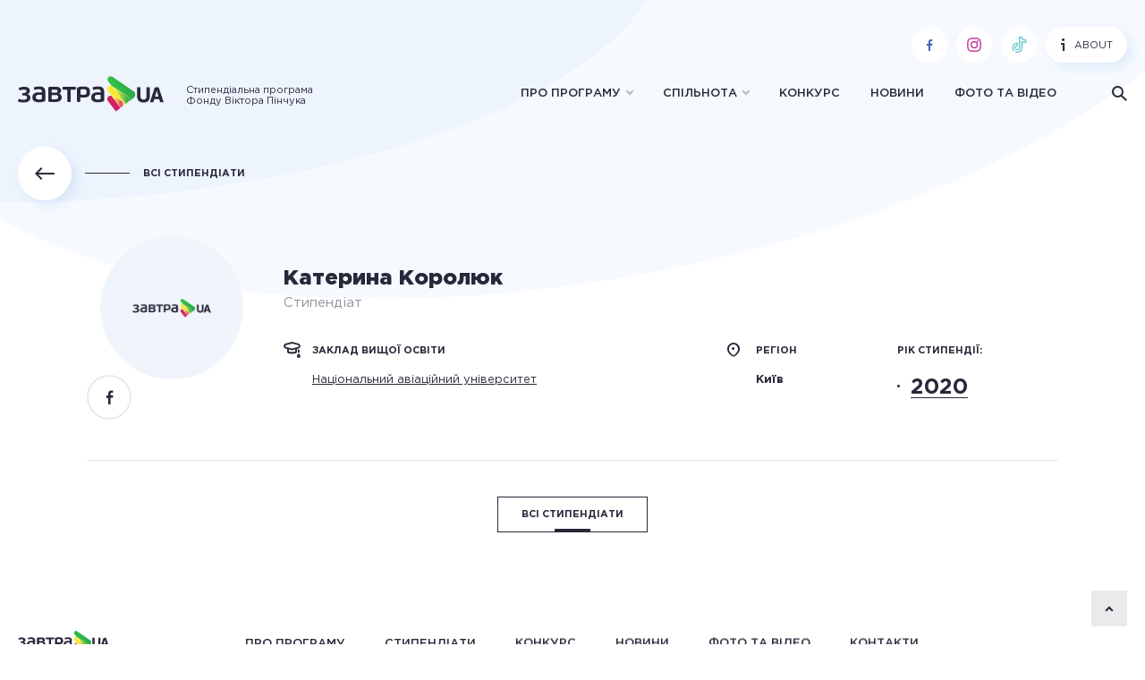

--- FILE ---
content_type: text/html; charset=UTF-8
request_url: https://zavtra.in.ua/student/kateryna-korolyuk/
body_size: 12357
content:
<!doctype html>
<html prefix="og: http://ogp.me/ns#">
<head><script>(function(w,i,g){w[g]=w[g]||[];if(typeof w[g].push=='function')w[g].push(i)})
(window,'GTM-N57NKSR','google_tags_first_party');</script><script>(function(w,d,s,l){w[l]=w[l]||[];(function(){w[l].push(arguments);})('set', 'developer_id.dYzg1YT', true);
		w[l].push({'gtm.start':new Date().getTime(),event:'gtm.js'});var f=d.getElementsByTagName(s)[0],
		j=d.createElement(s);j.async=true;j.src='/g56j/';
		f.parentNode.insertBefore(j,f);
		})(window,document,'script','dataLayer');</script>
	<meta charset="UTF-8" />

	<title>Катерина Королюк - ЗАВТРА.UA</title>

	<meta http-equiv="X-UA-Compatible" content="IE=edge,chrome=1">
	<meta name="viewport" content="width=device-width,initial-scale=1">

	<meta name='robots' content='index, follow, max-image-preview:large, max-snippet:-1, max-video-preview:-1' />

	<!-- This site is optimized with the Yoast SEO plugin v20.11 - https://yoast.com/wordpress/plugins/seo/ -->
	<link rel="canonical" href="https://localhost/student/kateryna-korolyuk/" />
	<meta property="og:locale" content="uk_UA" />
	<meta property="og:type" content="article" />
	<meta property="og:title" content="Катерина Королюк - ЗАВТРА.UA" />
	<meta property="og:url" content="https://localhost/student/kateryna-korolyuk/" />
	<meta property="og:site_name" content="ЗАВТРА.UA" />
	<meta property="og:image" content="https://zavtra.in.ua/wp-content/themes/zavtra/assets/img/default-images/default-image-plate_190_190.png" />
	<meta name="twitter:card" content="summary_large_image" />
	<script type="application/ld+json" class="yoast-schema-graph">{"@context":"https://schema.org","@graph":[{"@type":"WebPage","@id":"https://localhost/student/kateryna-korolyuk/","url":"https://localhost/student/kateryna-korolyuk/","name":"Катерина Королюк - ЗАВТРА.UA","isPartOf":{"@id":"https://zavtra.in.ua/#website"},"datePublished":"2020-10-26T13:47:13+00:00","dateModified":"2020-10-26T13:47:13+00:00","breadcrumb":{"@id":"https://localhost/student/kateryna-korolyuk/#breadcrumb"},"inLanguage":"uk","potentialAction":[{"@type":"ReadAction","target":["https://localhost/student/kateryna-korolyuk/"]}]},{"@type":"BreadcrumbList","@id":"https://localhost/student/kateryna-korolyuk/#breadcrumb","itemListElement":[{"@type":"ListItem","position":1,"name":"Home","item":"https://zavtra.in.ua/"},{"@type":"ListItem","position":2,"name":"Стипендіати","item":"https://localhost/students/"},{"@type":"ListItem","position":3,"name":"Катерина Королюк"}]},{"@type":"WebSite","@id":"https://zavtra.in.ua/#website","url":"https://zavtra.in.ua/","name":"ЗАВТРА.UA","description":"","potentialAction":[{"@type":"SearchAction","target":{"@type":"EntryPoint","urlTemplate":"https://zavtra.in.ua/?s={search_term_string}"},"query-input":"required name=search_term_string"}],"inLanguage":"uk"}]}</script>
	<!-- / Yoast SEO plugin. -->


<link rel='dns-prefetch' href='//zavtra.in.ua' />
<link rel='dns-prefetch' href='//www.googletagmanager.com' />
<style id='classic-theme-styles-inline-css' type='text/css'>
/*! This file is auto-generated */
.wp-block-button__link{color:#fff;background-color:#32373c;border-radius:9999px;box-shadow:none;text-decoration:none;padding:calc(.667em + 2px) calc(1.333em + 2px);font-size:1.125em}.wp-block-file__button{background:#32373c;color:#fff;text-decoration:none}
</style>
<style id='global-styles-inline-css' type='text/css'>
body{--wp--preset--color--black: #000000;--wp--preset--color--cyan-bluish-gray: #abb8c3;--wp--preset--color--white: #ffffff;--wp--preset--color--pale-pink: #f78da7;--wp--preset--color--vivid-red: #cf2e2e;--wp--preset--color--luminous-vivid-orange: #ff6900;--wp--preset--color--luminous-vivid-amber: #fcb900;--wp--preset--color--light-green-cyan: #7bdcb5;--wp--preset--color--vivid-green-cyan: #00d084;--wp--preset--color--pale-cyan-blue: #8ed1fc;--wp--preset--color--vivid-cyan-blue: #0693e3;--wp--preset--color--vivid-purple: #9b51e0;--wp--preset--gradient--vivid-cyan-blue-to-vivid-purple: linear-gradient(135deg,rgba(6,147,227,1) 0%,rgb(155,81,224) 100%);--wp--preset--gradient--light-green-cyan-to-vivid-green-cyan: linear-gradient(135deg,rgb(122,220,180) 0%,rgb(0,208,130) 100%);--wp--preset--gradient--luminous-vivid-amber-to-luminous-vivid-orange: linear-gradient(135deg,rgba(252,185,0,1) 0%,rgba(255,105,0,1) 100%);--wp--preset--gradient--luminous-vivid-orange-to-vivid-red: linear-gradient(135deg,rgba(255,105,0,1) 0%,rgb(207,46,46) 100%);--wp--preset--gradient--very-light-gray-to-cyan-bluish-gray: linear-gradient(135deg,rgb(238,238,238) 0%,rgb(169,184,195) 100%);--wp--preset--gradient--cool-to-warm-spectrum: linear-gradient(135deg,rgb(74,234,220) 0%,rgb(151,120,209) 20%,rgb(207,42,186) 40%,rgb(238,44,130) 60%,rgb(251,105,98) 80%,rgb(254,248,76) 100%);--wp--preset--gradient--blush-light-purple: linear-gradient(135deg,rgb(255,206,236) 0%,rgb(152,150,240) 100%);--wp--preset--gradient--blush-bordeaux: linear-gradient(135deg,rgb(254,205,165) 0%,rgb(254,45,45) 50%,rgb(107,0,62) 100%);--wp--preset--gradient--luminous-dusk: linear-gradient(135deg,rgb(255,203,112) 0%,rgb(199,81,192) 50%,rgb(65,88,208) 100%);--wp--preset--gradient--pale-ocean: linear-gradient(135deg,rgb(255,245,203) 0%,rgb(182,227,212) 50%,rgb(51,167,181) 100%);--wp--preset--gradient--electric-grass: linear-gradient(135deg,rgb(202,248,128) 0%,rgb(113,206,126) 100%);--wp--preset--gradient--midnight: linear-gradient(135deg,rgb(2,3,129) 0%,rgb(40,116,252) 100%);--wp--preset--font-size--small: 13px;--wp--preset--font-size--medium: 20px;--wp--preset--font-size--large: 36px;--wp--preset--font-size--x-large: 42px;--wp--preset--spacing--20: 0.44rem;--wp--preset--spacing--30: 0.67rem;--wp--preset--spacing--40: 1rem;--wp--preset--spacing--50: 1.5rem;--wp--preset--spacing--60: 2.25rem;--wp--preset--spacing--70: 3.38rem;--wp--preset--spacing--80: 5.06rem;--wp--preset--shadow--natural: 6px 6px 9px rgba(0, 0, 0, 0.2);--wp--preset--shadow--deep: 12px 12px 50px rgba(0, 0, 0, 0.4);--wp--preset--shadow--sharp: 6px 6px 0px rgba(0, 0, 0, 0.2);--wp--preset--shadow--outlined: 6px 6px 0px -3px rgba(255, 255, 255, 1), 6px 6px rgba(0, 0, 0, 1);--wp--preset--shadow--crisp: 6px 6px 0px rgba(0, 0, 0, 1);}:where(.is-layout-flex){gap: 0.5em;}:where(.is-layout-grid){gap: 0.5em;}body .is-layout-flow > .alignleft{float: left;margin-inline-start: 0;margin-inline-end: 2em;}body .is-layout-flow > .alignright{float: right;margin-inline-start: 2em;margin-inline-end: 0;}body .is-layout-flow > .aligncenter{margin-left: auto !important;margin-right: auto !important;}body .is-layout-constrained > .alignleft{float: left;margin-inline-start: 0;margin-inline-end: 2em;}body .is-layout-constrained > .alignright{float: right;margin-inline-start: 2em;margin-inline-end: 0;}body .is-layout-constrained > .aligncenter{margin-left: auto !important;margin-right: auto !important;}body .is-layout-constrained > :where(:not(.alignleft):not(.alignright):not(.alignfull)){max-width: var(--wp--style--global--content-size);margin-left: auto !important;margin-right: auto !important;}body .is-layout-constrained > .alignwide{max-width: var(--wp--style--global--wide-size);}body .is-layout-flex{display: flex;}body .is-layout-flex{flex-wrap: wrap;align-items: center;}body .is-layout-flex > *{margin: 0;}body .is-layout-grid{display: grid;}body .is-layout-grid > *{margin: 0;}:where(.wp-block-columns.is-layout-flex){gap: 2em;}:where(.wp-block-columns.is-layout-grid){gap: 2em;}:where(.wp-block-post-template.is-layout-flex){gap: 1.25em;}:where(.wp-block-post-template.is-layout-grid){gap: 1.25em;}.has-black-color{color: var(--wp--preset--color--black) !important;}.has-cyan-bluish-gray-color{color: var(--wp--preset--color--cyan-bluish-gray) !important;}.has-white-color{color: var(--wp--preset--color--white) !important;}.has-pale-pink-color{color: var(--wp--preset--color--pale-pink) !important;}.has-vivid-red-color{color: var(--wp--preset--color--vivid-red) !important;}.has-luminous-vivid-orange-color{color: var(--wp--preset--color--luminous-vivid-orange) !important;}.has-luminous-vivid-amber-color{color: var(--wp--preset--color--luminous-vivid-amber) !important;}.has-light-green-cyan-color{color: var(--wp--preset--color--light-green-cyan) !important;}.has-vivid-green-cyan-color{color: var(--wp--preset--color--vivid-green-cyan) !important;}.has-pale-cyan-blue-color{color: var(--wp--preset--color--pale-cyan-blue) !important;}.has-vivid-cyan-blue-color{color: var(--wp--preset--color--vivid-cyan-blue) !important;}.has-vivid-purple-color{color: var(--wp--preset--color--vivid-purple) !important;}.has-black-background-color{background-color: var(--wp--preset--color--black) !important;}.has-cyan-bluish-gray-background-color{background-color: var(--wp--preset--color--cyan-bluish-gray) !important;}.has-white-background-color{background-color: var(--wp--preset--color--white) !important;}.has-pale-pink-background-color{background-color: var(--wp--preset--color--pale-pink) !important;}.has-vivid-red-background-color{background-color: var(--wp--preset--color--vivid-red) !important;}.has-luminous-vivid-orange-background-color{background-color: var(--wp--preset--color--luminous-vivid-orange) !important;}.has-luminous-vivid-amber-background-color{background-color: var(--wp--preset--color--luminous-vivid-amber) !important;}.has-light-green-cyan-background-color{background-color: var(--wp--preset--color--light-green-cyan) !important;}.has-vivid-green-cyan-background-color{background-color: var(--wp--preset--color--vivid-green-cyan) !important;}.has-pale-cyan-blue-background-color{background-color: var(--wp--preset--color--pale-cyan-blue) !important;}.has-vivid-cyan-blue-background-color{background-color: var(--wp--preset--color--vivid-cyan-blue) !important;}.has-vivid-purple-background-color{background-color: var(--wp--preset--color--vivid-purple) !important;}.has-black-border-color{border-color: var(--wp--preset--color--black) !important;}.has-cyan-bluish-gray-border-color{border-color: var(--wp--preset--color--cyan-bluish-gray) !important;}.has-white-border-color{border-color: var(--wp--preset--color--white) !important;}.has-pale-pink-border-color{border-color: var(--wp--preset--color--pale-pink) !important;}.has-vivid-red-border-color{border-color: var(--wp--preset--color--vivid-red) !important;}.has-luminous-vivid-orange-border-color{border-color: var(--wp--preset--color--luminous-vivid-orange) !important;}.has-luminous-vivid-amber-border-color{border-color: var(--wp--preset--color--luminous-vivid-amber) !important;}.has-light-green-cyan-border-color{border-color: var(--wp--preset--color--light-green-cyan) !important;}.has-vivid-green-cyan-border-color{border-color: var(--wp--preset--color--vivid-green-cyan) !important;}.has-pale-cyan-blue-border-color{border-color: var(--wp--preset--color--pale-cyan-blue) !important;}.has-vivid-cyan-blue-border-color{border-color: var(--wp--preset--color--vivid-cyan-blue) !important;}.has-vivid-purple-border-color{border-color: var(--wp--preset--color--vivid-purple) !important;}.has-vivid-cyan-blue-to-vivid-purple-gradient-background{background: var(--wp--preset--gradient--vivid-cyan-blue-to-vivid-purple) !important;}.has-light-green-cyan-to-vivid-green-cyan-gradient-background{background: var(--wp--preset--gradient--light-green-cyan-to-vivid-green-cyan) !important;}.has-luminous-vivid-amber-to-luminous-vivid-orange-gradient-background{background: var(--wp--preset--gradient--luminous-vivid-amber-to-luminous-vivid-orange) !important;}.has-luminous-vivid-orange-to-vivid-red-gradient-background{background: var(--wp--preset--gradient--luminous-vivid-orange-to-vivid-red) !important;}.has-very-light-gray-to-cyan-bluish-gray-gradient-background{background: var(--wp--preset--gradient--very-light-gray-to-cyan-bluish-gray) !important;}.has-cool-to-warm-spectrum-gradient-background{background: var(--wp--preset--gradient--cool-to-warm-spectrum) !important;}.has-blush-light-purple-gradient-background{background: var(--wp--preset--gradient--blush-light-purple) !important;}.has-blush-bordeaux-gradient-background{background: var(--wp--preset--gradient--blush-bordeaux) !important;}.has-luminous-dusk-gradient-background{background: var(--wp--preset--gradient--luminous-dusk) !important;}.has-pale-ocean-gradient-background{background: var(--wp--preset--gradient--pale-ocean) !important;}.has-electric-grass-gradient-background{background: var(--wp--preset--gradient--electric-grass) !important;}.has-midnight-gradient-background{background: var(--wp--preset--gradient--midnight) !important;}.has-small-font-size{font-size: var(--wp--preset--font-size--small) !important;}.has-medium-font-size{font-size: var(--wp--preset--font-size--medium) !important;}.has-large-font-size{font-size: var(--wp--preset--font-size--large) !important;}.has-x-large-font-size{font-size: var(--wp--preset--font-size--x-large) !important;}
.wp-block-navigation a:where(:not(.wp-element-button)){color: inherit;}
:where(.wp-block-post-template.is-layout-flex){gap: 1.25em;}:where(.wp-block-post-template.is-layout-grid){gap: 1.25em;}
:where(.wp-block-columns.is-layout-flex){gap: 2em;}:where(.wp-block-columns.is-layout-grid){gap: 2em;}
.wp-block-pullquote{font-size: 1.5em;line-height: 1.6;}
</style>
<link rel='stylesheet' id='style-css-css' href='https://zavtra.in.ua/wp-content/themes/zavtra/assets/css/style.css?ver=6.3.7' type='text/css' media='all' />
<link rel='stylesheet' id='tablepress-default-css' href='https://zavtra.in.ua/wp-content/tablepress-combined.min.css?ver=11' type='text/css' media='all' />
<script type='text/javascript' src='https://zavtra.in.ua/wp-includes/js/jquery/jquery.min.js?ver=3.7.0' id='jquery-core-js'></script>
<script type='text/javascript' src='https://zavtra.in.ua/wp-includes/js/jquery/jquery-migrate.min.js?ver=3.4.1' id='jquery-migrate-js'></script>

<!-- Фрагмент Google Analytics, доданий Site Kit -->
<script type='text/javascript' src='https://www.googletagmanager.com/gtag/js?id=UA-44473927-1' id='google_gtagjs-js' async></script>
<script id="google_gtagjs-js-after">
window.dataLayer = window.dataLayer || [];function gtag(){dataLayer.push(arguments);}
gtag('set', 'linker', {"domains":["zavtra.in.ua"]} );
gtag("js", new Date());
gtag("set", "developer_id.dZTNiMT", true);
gtag("config", "UA-44473927-1", {"anonymize_ip":true});
gtag("config", "GT-MJKSBP4");
</script>

<!-- Кінець фрагменту Google Analytics, доданого Site Kit -->
<link rel="https://api.w.org/" href="https://zavtra.in.ua/wp-json/" /><link rel='shortlink' href='https://zavtra.in.ua/?p=30289' />
<meta name="generator" content="Site Kit by Google 1.115.0" /><!-- Stream WordPress user activity plugin v4.1.1 -->

<!-- Фрагмент Google AdSense, доданий Site Kit -->
<meta name="google-adsense-platform-account" content="ca-host-pub-2644536267352236">
<meta name="google-adsense-platform-domain" content="sitekit.withgoogle.com">
<!-- Кінець фрагменту Google AdSense, доданого Site Kit -->
<style>
.icon-instagram{
	
    background: url('https://zavtra.in.ua/wp-content/uploads/2020/07/iconfinder_instagram_281827.png');
}
	}
	</style>		<style id="wp-custom-css">
			.post-thumbnail {
margin-top: -120px;
}


.vidstup2 {margin-left: 40px;}
.vidstup3 {margin-left: 80px;}
.vidstup4 {margin-left: 120px;}
.vidstup5 {margin-left: 160px;}
.vidstup6 {margin-left: 200px;}
.vidstup7 {margin-left: 240px;}


.page-id-30784 section.section-input.bg-blue,
.page-id-30784 .widget-float,
.page-id-30784 .breadcrumbs 
{
	display: none;
}


@media screen and (min-width: 992px) {
.page-id-30784 .section-results.wrap.layout-sidebar-l {
	margin-top: 300px;
}
}





	

		</style>
		

	<!-- Google Tag Manager -->
<script>(function(w,d,s,l,i){w[l]=w[l]||[];w[l].push({'gtm.start':
		new Date().getTime(),event:'gtm.js'});var f=d.getElementsByTagName(s)[0],
		j=d.createElement(s),dl=l!='dataLayer'?'&l='+l:'';j.async=true;j.src=
		'https://www.googletagmanager.com/gtm.js?id='+i+dl;f.parentNode.insertBefore(j,f);
	})(window,document,'script','dataLayer','GTM-N57NKSR');</script>
<!-- End Google Tag Manager -->
</head><body class="fixed-header scholar-template-default single single-scholar postid-30289">


											
<script>
	window.fbAsyncInit = function () {
		FB.init({
			appId           : '355575015179695',
			autoLogAppEvents: true,
			xfbml           : true,
			version         : 'v3.2'
		});
	};

	(function(d, s, id){
		var js, fjs = d.getElementsByTagName(s)[0];
		if (d.getElementById(id)) {return;}
		js = d.createElement(s); js.id = id;
		js.src = "https://connect.facebook.net/uk_UA/sdk/xfbml.customerchat.js";
		fjs.parentNode.insertBefore(js, fjs);
	}(document, 'script', 'facebook-jssdk'));

</script>

<!-- Google Tag Manager (noscript) -->
<noscript>
	<iframe src="https://www.googletagmanager.com/ns.html?id=GTM-N57NKSR"
	        height="0" width="0" style="display:none;visibility:hidden"></iframe>
</noscript>
<!-- End Google Tag Manager (noscript) -->

	<div id="mobileMenu" class="mobile-menu">
        <ul class="">
                    <li class="menu-item menu-item-type-post_type menu-item-object-page menu-item-has-children menu-item-190">
                <a href="https://zavtra.in.ua/about/">Про програму</a>
                                    <ul class="sub-menu">
                                                    <li class="menu-item menu-item-type-post_type menu-item-object-page menu-item-30432">
                                <a href="https://zavtra.in.ua/about/support/" >Можливості</a>
                            </li>
                                                    <li class="menu-item menu-item-type-custom menu-item-object-custom menu-item-30433">
                                <a href="https://zavtra.in.ua/about/main/" >Основні положення</a>
                            </li>
                                                    <li class="menu-item menu-item-type-post_type menu-item-object-page menu-item-30434">
                                <a href="https://zavtra.in.ua/about/shhorichnyj-molodizhnyj-forum/" >Молодіжний форум</a>
                            </li>
                                                    <li class="menu-item menu-item-type-post_type menu-item-object-page menu-item-30539">
                                <a href="https://zavtra.in.ua/about/your-camp/" >Літній табір You Camp</a>
                            </li>
                                                    <li class="menu-item menu-item-type-post_type menu-item-object-page menu-item-30435">
                                <a href="https://zavtra.in.ua/about/fund/" >Фонд Віктора Пінчука</a>
                            </li>
                                                    <li class="menu-item menu-item-type-post_type menu-item-object-page menu-item-30436">
                                <a href="https://zavtra.in.ua/about/team/" >Наша команда</a>
                            </li>
                                                    <li class="menu-item menu-item-type-post_type menu-item-object-page menu-item-30437">
                                <a href="https://zavtra.in.ua/about/contacts/" >Контакти</a>
                            </li>
                                            </ul>
                            </li>
                    <li class="menu-item menu-item-type-custom menu-item-object-custom menu-item-has-children menu-item-10">
                <a href="">Спільнота</a>
                                    <ul class="sub-menu">
                                                    <li class="menu-item menu-item-type-custom menu-item-object-custom menu-item-8">
                                <a href="/students" >Стипендіати</a>
                            </li>
                                                    <li class="menu-item menu-item-type-custom menu-item-object-custom menu-item-9">
                                <a href="/projects" >Проєкти стипендіатів</a>
                            </li>
                                                    <li class="menu-item menu-item-type-post_type_archive menu-item-object-story menu-item-32549">
                                <a href="https://zavtra.in.ua/stories/" >Історії успіху</a>
                            </li>
                                            </ul>
                            </li>
                    <li class="menu-item menu-item-type-post_type menu-item-object-page menu-item-197">
                <a href="https://zavtra.in.ua/competition/">Конкурс</a>
                            </li>
                    <li class="menu-item menu-item-type-custom menu-item-object-custom menu-item-12">
                <a href="/news">Новини</a>
                            </li>
                    <li class="menu-item menu-item-type-custom menu-item-object-custom menu-item-13">
                <a href="/media">Фото та відео</a>
                            </li>
            </ul>

    <div class="circle-btns-row">
                <a href="https://www.facebook.com/Zavtra.UA/" class="circle-btn icon-fb" target="_blank"></a>
                    <a href="https://www.instagram.com/zavtra.ua.official/" class="circle-btn icon-insta" target="_blank">
                <svg width="20" height="20" viewBox="0 0 128 128" xmlns="http://www.w3.org/2000/svg">
                    <path fill="#bc1888" d="M83,23a22,22,0,0,1,22,22V83a22,22,0,0,1-22,22H45A22,22,0,0,1,23,83V45A22,22,0,0,1,45,23H83m0-8H45A30.09,30.09,0,0,0,15,45V83a30.09,30.09,0,0,0,30,30H83a30.09,30.09,0,0,0,30-30V45A30.09,30.09,0,0,0,83,15Z" />
                    <path fill="#bc1888" d="M90.14,32a5.73,5.73,0,1,0,5.73,5.73A5.73,5.73,0,0,0,90.14,32Z" />
                    <path fill="#bc1888" d="M64.27,46.47A17.68,17.68,0,1,1,46.6,64.14,17.7,17.7,0,0,1,64.27,46.47m0-8A25.68,25.68,0,1,0,90,64.14,25.68,25.68,0,0,0,64.27,38.47Z" />
                </svg>
            </a>
        
        
                    <a href="https://www.tiktok.com/@zavtra.ua" class="circle-btn icon-tt" target="_blank">
                <svg width="22" height="22" viewBox="0 0 32 32" xmlns="http://www.w3.org/2000/svg">
                    <path fill="#69C9D0" d="M27.8,7.12A1,1,0,0,0,26.86,7,3.49,3.49,0,0,1,22,3.72,1,1,0,0,0,21.72,3,1,1,0,0,0,21,2.69H17a1,1,0,0,0-1,1V20.81a2.5,2.5,0,1,1-2.5-2.5,1,1,0,0,0,1-1v-4a1,1,0,0,0-1-1A8.51,8.51,0,0,0,5,20.81a8.41,8.41,0,0,0,1.6,5,1,1,0,0,0,.81.42A1,1,0,0,0,8,26a1,1,0,0,0,.23-1.4A6.44,6.44,0,0,1,7,20.81a6.52,6.52,0,0,1,5.5-6.43v2A4.5,4.5,0,1,0,18,20.81V4.69h2.07A5.51,5.51,0,0,0,25.5,9.31a6.3,6.3,0,0,0,.75-.05V11.2a7.12,7.12,0,0,1-4.74-.83,1,1,0,0,0-1,0,1,1,0,0,0-.5.87v9.57a6.51,6.51,0,0,1-9,6,1,1,0,0,0-.77,1.84,8.36,8.36,0,0,0,3.28.66A8.52,8.52,0,0,0,22,21.47a.76.76,0,0,0,0-.16V12.79a9.13,9.13,0,0,0,5.52.16,1,1,0,0,0,.72-1V8A1,1,0,0,0,27.8,7.12Z" />
                </svg>
            </a>
        
        
    </div>
</div>

<header class="mainheader">

    <div class="mainheader-top">
        <div class="wrap">

            <div class="btn-involved">
                                            </div>

            <div class="mainheader-top--right">

                <div class="circle-btns-row">
                                        <a href="https://www.facebook.com/Zavtra.UA/" class="circle-btn icon-fb" target="_blank"></a>
                                            <a href="https://www.instagram.com/zavtra.ua.official/" class="circle-btn icon-insta" target="_blank">
                            <svg width="20" height="20" viewBox="0 0 128 128" xmlns="http://www.w3.org/2000/svg">
                                <path fill="#bc1888" d="M83,23a22,22,0,0,1,22,22V83a22,22,0,0,1-22,22H45A22,22,0,0,1,23,83V45A22,22,0,0,1,45,23H83m0-8H45A30.09,30.09,0,0,0,15,45V83a30.09,30.09,0,0,0,30,30H83a30.09,30.09,0,0,0,30-30V45A30.09,30.09,0,0,0,83,15Z" />
                                <path fill="#bc1888" d="M90.14,32a5.73,5.73,0,1,0,5.73,5.73A5.73,5.73,0,0,0,90.14,32Z" />
                                <path fill="#bc1888" d="M64.27,46.47A17.68,17.68,0,1,1,46.6,64.14,17.7,17.7,0,0,1,64.27,46.47m0-8A25.68,25.68,0,1,0,90,64.14,25.68,25.68,0,0,0,64.27,38.47Z" />
                            </svg>
                        </a>
                    
                    
                                            <a href="https://www.tiktok.com/@zavtra.ua" class="circle-btn icon-tt" target="_blank">
                            <svg width="22" height="22" viewBox="0 0 32 32" xmlns="http://www.w3.org/2000/svg">
                                <path fill="#69C9D0" d="M27.8,7.12A1,1,0,0,0,26.86,7,3.49,3.49,0,0,1,22,3.72,1,1,0,0,0,21.72,3,1,1,0,0,0,21,2.69H17a1,1,0,0,0-1,1V20.81a2.5,2.5,0,1,1-2.5-2.5,1,1,0,0,0,1-1v-4a1,1,0,0,0-1-1A8.51,8.51,0,0,0,5,20.81a8.41,8.41,0,0,0,1.6,5,1,1,0,0,0,.81.42A1,1,0,0,0,8,26a1,1,0,0,0,.23-1.4A6.44,6.44,0,0,1,7,20.81a6.52,6.52,0,0,1,5.5-6.43v2A4.5,4.5,0,1,0,18,20.81V4.69h2.07A5.51,5.51,0,0,0,25.5,9.31a6.3,6.3,0,0,0,.75-.05V11.2a7.12,7.12,0,0,1-4.74-.83,1,1,0,0,0-1,0,1,1,0,0,0-.5.87v9.57a6.51,6.51,0,0,1-9,6,1,1,0,0,0-.77,1.84,8.36,8.36,0,0,0,3.28.66A8.52,8.52,0,0,0,22,21.47a.76.76,0,0,0,0-.16V12.79a9.13,9.13,0,0,0,5.52.16,1,1,0,0,0,.72-1V8A1,1,0,0,0,27.8,7.12Z" />
                            </svg>
                        </a>
                    
                    
                </div>

                <a href="https://zavtra.in.ua/about-the-program/" class="btn-info"><span class="icon-info"></span>About</a>

            </div>

        </div>
    </div>

    <div class="mainheader-bottom">
        <div class="wrap">

            <div class="mainheader-bottom--left">

                <a href="/" class="logo">
                    <img src="https://zavtra.in.ua/wp-content/themes/zavtra/assets/img/svg/logo.svg" alt="">
                </a>

                <span class="logo-txt">
					Стипендіальна програма<br/>Фонду Віктора Пінчука
                </span>

            </div>

            <div class="mainheader-bottom--right">

                	<ul class="mainmenu">
					<li class="menu-item menu-item-type-post_type menu-item-object-page menu-item-has-children menu-item-190  menu-item-has-children">
				<a href="https://zavtra.in.ua/about/" >Про програму</a>
									<ul class="sub-menu">
													<li class="menu-item menu-item-type-post_type menu-item-object-page menu-item-30432">
								<a href="https://zavtra.in.ua/about/support/" >Можливості</a>
							</li>
													<li class="menu-item menu-item-type-custom menu-item-object-custom menu-item-30433">
								<a href="https://zavtra.in.ua/about/main/" >Основні положення</a>
							</li>
													<li class="menu-item menu-item-type-post_type menu-item-object-page menu-item-30434">
								<a href="https://zavtra.in.ua/about/shhorichnyj-molodizhnyj-forum/" >Молодіжний форум</a>
							</li>
													<li class="menu-item menu-item-type-post_type menu-item-object-page menu-item-30539">
								<a href="https://zavtra.in.ua/about/your-camp/" >Літній табір You Camp</a>
							</li>
													<li class="menu-item menu-item-type-post_type menu-item-object-page menu-item-30435">
								<a href="https://zavtra.in.ua/about/fund/" >Фонд Віктора Пінчука</a>
							</li>
													<li class="menu-item menu-item-type-post_type menu-item-object-page menu-item-30436">
								<a href="https://zavtra.in.ua/about/team/" >Наша команда</a>
							</li>
													<li class="menu-item menu-item-type-post_type menu-item-object-page menu-item-30437">
								<a href="https://zavtra.in.ua/about/contacts/" >Контакти</a>
							</li>
											</ul>
							</li>
					<li class="menu-item menu-item-type-custom menu-item-object-custom menu-item-has-children menu-item-10  menu-item-has-children">
				<a href="" class="disabled-link">Спільнота</a>
									<ul class="sub-menu">
													<li class="menu-item menu-item-type-custom menu-item-object-custom menu-item-8">
								<a href="/students" >Стипендіати</a>
							</li>
													<li class="menu-item menu-item-type-custom menu-item-object-custom menu-item-9">
								<a href="/projects" >Проєкти стипендіатів</a>
							</li>
													<li class="menu-item menu-item-type-post_type_archive menu-item-object-story menu-item-32549">
								<a href="https://zavtra.in.ua/stories/" >Історії успіху</a>
							</li>
											</ul>
							</li>
					<li class="menu-item menu-item-type-post_type menu-item-object-page menu-item-197 ">
				<a href="https://zavtra.in.ua/competition/" >Конкурс</a>
							</li>
					<li class="menu-item menu-item-type-custom menu-item-object-custom menu-item-12 ">
				<a href="/news" >Новини</a>
							</li>
					<li class="menu-item menu-item-type-custom menu-item-object-custom menu-item-13 ">
				<a href="/media" >Фото та відео</a>
							</li>
			</ul>

                <span class="search-btn icon-search"></span>

                <div class="hamburger hamburger--elastic" id="openMobileMenu">
                    <div class="hamburger-box">
                        <div class="hamburger-inner"></div>
                    </div>
                </div>

            </div>

        </div>
    </div>

</header>
<main data-id="top" class="main-container">
	
    <section class="single-student">
        <div class="wrap">
            <div class="linkback-row">
                <a class="linkback" href="/students/">
                    <span class="linkback-circle icon-arrow_left"></span>
                    <span class="linkback-txt">Всі стипендіати</span>
                </a>
            </div>
            <div class=" single-student--head">
                <div class="col-img">
                    <div class="img-cont bgi" style="background-image: url(https://zavtra.in.ua/wp-content/themes/zavtra/assets/img/default-images/default-image-plate_190_190.png)"></div>
                    <div class="soc-list">
                        <a href="" class="soc-list--item icon-fb"></a>
                    </div>
                </div>
                <div class="col-desc">
                    <div class="name">Катерина Королюк</div>
                    <div class="pos">Стипендіат</div>
                    <div class="col-desc--row">
                                                    <div class="col-desc--info">
                                                                <div class="vnz">
                                    <div class="title with-icon"><span class="icon-bonet"></span>заклад вищої освіти</div>
                                    <p><a href="/students/institution/80/">Національний авіаційний університет</a></p>
                                </div>
                            </div>
                        
                                                    <div class="col-desc--region">
                                                                <div class="title with-icon"><span class="icon-location"></span>регіон</div>
                                <p><strong>Київ</strong></p>
                            </div>
                        
                                                    <div class="col-desc--year">
                                <div class="title ">рік стипендії:</div>
                                <ul class="year-list">
                                                                            <li><a href="">2020 <span class="icon-chev_right"></span></a></li>
                                                                    </ul>
                            </div>
                                            </div>

                    
                </div>
            </div>
            <div class="wrap-text-small single-student-text">
                
                
                
                <div class=" single-student-text-bottom">
                    <a href="/students/" class="btn-square black transparent"><span>Всі стипендіати</span></a>
                </div>
            </div>
        </div>

    </section>

	
	
	
		
														
										
														
		
	
</main>

	    <footer class="mainfooter">
        <div class="wrap">

            <div class="mainfooter-top stop_topbtn">

                <a href="/" class="logo">
                    <img src="https://zavtra.in.ua/wp-content/themes/zavtra/assets/img/svg/logo.svg" alt="">
                </a>

                	<ul class="foot-menu">
					<li class="menu-item menu-item-type-post_type menu-item-object-page menu-item-191">
				<a href="https://zavtra.in.ua/about/">Про програму</a>
			</li>
					<li class="menu-item menu-item-type-custom menu-item-object-custom menu-item-15">
				<a href="/students/">Стипендіати</a>
			</li>
					<li class="menu-item menu-item-type-post_type menu-item-object-page menu-item-196">
				<a href="https://zavtra.in.ua/competition/">Конкурс</a>
			</li>
					<li class="menu-item menu-item-type-custom menu-item-object-custom menu-item-17">
				<a href="/news/">Новини</a>
			</li>
					<li class="menu-item menu-item-type-custom menu-item-object-custom menu-item-18">
				<a href="/media/">Фото та відео</a>
			</li>
					<li class="menu-item menu-item-type-post_type menu-item-object-page menu-item-198">
				<a href="https://zavtra.in.ua/about/contacts/">Контакти</a>
			</li>
			</ul>

            </div>

            <div class="mainfooter-mid">

                <div class="mainfooter-mid--col">

                                                                                                                                                                                                                                                                    <div class="fb-like" data-href="https://www.facebook.com/Zavtra.UA/" data-layout="button_count"
                         data-action="like" data-size="small" data-show-faces="false" data-share="false"></div>


                    <p class="text-light text-small">
                        Всіх прав дотримано. Гіперпосилання на першоджерело при використанні матеріалів є обов’язковим.
                    </p>

                </div>

                <div class="mainfooter-mid--col tac">
                    <span class="circle-btn icon-location yellow pe-none"></span>
                    <p>
                        Україна. Київ. вул. Шовковична, 42-44
                        <br />
                        <a href="tel:380444904839">+380 (44) 490 48 39</a>
                        <a class="mail" href="/cdn-cgi/l/email-protection#98f1f6fef7d8e2f9eeeceaf9b6f1f6b6edf9"><span class="__cf_email__" data-cfemail="f39a9d959cb3899285878192dd9a9ddd8692">[email&#160;protected]</span></a>
                    </p>
                </div>

                <div class="mainfooter-mid--col">

                    <p>
                        Підпишіться на корисні новини <br />від <strong>«Завтра.UA»</strong>
                    </p>

                                                                                
                                                            
                    <form class="form_validation_js form-subscribe"
                          action="https://zavtra.in.ua/wp-admin/admin-ajax.php"
                          method="get" id="mc-embedded-subscribe-form" name="mc-embedded-subscribe-form"
                          target="_blank" novalidate>
                        <input type="hidden" name="action" value="sendpulse_data" readonly>
                        <input type="hidden" name="nonce" value="0fc1318574" readonly>

                        <div id="mc_embed_signup_scroll" class="form-subscribe--inp">

                            <div class="mc-field-group">
                                <span class="icon-mail"></span>
                                <input type="email" value="" name="EMAIL" class="required email input-email-js"
                                       id="mce-EMAIL" placeholder="Email">
                            </div>

                            <div id="mce-responses" class="clear">
                                <div class="response" id="mce-error-response" style="display:none"></div>
                                <div class="response" id="mce-success-response" style="display:none"></div>
                            </div>
                            <!-- real people should not fill this in and expect good things - do not remove this or risk form bot signups-->

                            <div style="position: absolute; left: -5000px;" aria-hidden="true">
                                <input type="text" name="b_1b2e205363309d20f9dd461b4_0aa4967538" tabindex="-1" value="">
                            </div>

                            <div class="clear">
                                <input type="submit" value="Subscribe" name="subscribe" id="mc-embedded-subscribe"
                                       class="circle-btn icon-chev_right yellow">
                            </div>

                            <div class="js_email_response email-response"></div>

                        </div>
                        <div class="form-subscribe__response"></div>
                    </form>

                </div>

            </div>

            <div class="mainfooter-bottom">

                <div class="mainfooter-bottom--col">
                    <a href="https://deco.agency/" class="logo-deco" target="_blank">
                        <img src="https://zavtra.in.ua/wp-content/themes/zavtra/assets/img/svg/logo-deco.svg" alt="deco.agency">
                    </a>
                </div>

                <div class="mainfooter-bottom--col tac">
                    <p>
                        &copy; 2026 Стипендіальна програма <strong>«Завтра.UA»</strong></p>
                </div>

                <div class="mainfooter-bottom--col">
                    <a href="https://pinchukfund.org/ua/" class="logo-pinchuk" target="_blank">
                        <img src="https://zavtra.in.ua/wp-content/themes/zavtra/assets/img/logo-pinchuk.png" alt="">
                    </a>
                </div>

            </div>

        </div>
    </footer>

<a href="" data-href="top" class="btn-totop scroll_to icon-chev_top"></a>

<div class="preloader">
    <div class="preloader__content">
        <span class="preloader__content__top-dot"></span>
        <span class="preloader__content__center-dot"></span>
        <span class="preloader__content__bottom-dot"></span>
        <div class="paths"><img src="https://zavtra.in.ua/wp-content/themes/zavtra/assets/img/svg/paths.svg" alt=""></div>
    </div>
</div>

<div id="modal-container"></div>

<div class="search-block search_js">

	<div class="wrap">

		<div class="search-block__header">
			<a href="/" class="logo">
				<img src="https://zavtra.in.ua/wp-content/themes/zavtra/assets/img/svg/logo-w.svg" alt="zavtra.in.ua">
			</a>
		</div>

		<div class="search-block__search">
			<div class="form-studentsearch-inp">
				<span class="icon-search"></span>
				<input type="text" id="modal_search_input" placeholder="Введіть текст">
			</div>
		</div>

		<div class="search-block__quantity js_search-block-quantity" style="display:none">
					</div>

		<div class="search-block__tags js_search-block-filters">
					</div>

		<div id="searchresults">
					</div>

	</div>

	<a class="close_search_js close icon-close2">
		<span class="close-txt">закрити</span>
	</a>

</div>
    <div class="modal-wrap popup-sign js__popup-sign">
    <div class="modal-inner">

        <a href="" class="close-modal close_modal icon-close"></a>

        <div class="popup-sign--logo">
            <img src="https://zavtra.in.ua/wp-content/themes/zavtra/assets/img/svg/logo.svg" alt="">
        </div>
        
        <div class="sign-toggle">
            <span class="sign-toggle--item sign_toggle_button current">Вхід</span>
            <span class="sign-toggle--item sign_toggle_button">Реєстрація</span>
        </div>

        <div class="sign-toggle--content">

            <div class="sign-toggle--inner">

                
                <div class="popup-sign--title">ЗА ДОПОМОГОЮ СОЦ.МЕРЕЖ</div>

                <div class="socials-list">
                                            <a href="https://zavtra.in.ua/desocial-login/facebook-oauth" class="soc-item icon-fb"></a>
                                                                <a href="https://zavtra.in.ua/desocial-login/google-oauth" class="soc-item icon-gp">
                            <svg height="20" viewBox="0 0 56.693 56.693" width="20" xmlns="http://www.w3.org/2000/svg">
                                <path fill="#28283A" d="M52.218,25.852h-7.512v-7.51c0-0.573-0.465-1.039-1.037-1.039H41.53c-0.576,0-1.041,0.466-1.041,1.039v7.51h-7.512   c-0.572,0-1.039,0.467-1.039,1.041v2.139c0,0.574,0.467,1.039,1.039,1.039h7.512v7.514c0,0.574,0.465,1.039,1.041,1.039h2.139   c0.572,0,1.037-0.465,1.037-1.039V30.07h7.512c0.572,0,1.039-0.465,1.039-1.039v-2.139C53.257,26.318,52.79,25.852,52.218,25.852z" />
                                <path fill="#28283A" d="M26.974,32.438c-1.58-1.119-3.016-2.76-3.041-3.264c0-0.918,0.082-1.357,2.141-2.961c2.662-2.084,4.128-4.824,4.128-7.719   c0-2.625-0.802-4.957-2.167-6.595h1.059c0.219,0,0.434-0.068,0.609-0.196l2.955-2.141c0.367-0.263,0.521-0.732,0.381-1.161   c-0.141-0.428-0.537-0.72-0.988-0.72H18.835c-1.446,0-2.915,0.255-4.357,0.751c-4.816,1.661-8.184,5.765-8.184,9.978   c0,5.969,4.624,10.493,10.805,10.635c-0.121,0.473-0.182,0.939-0.182,1.396c0,0.92,0.233,1.791,0.713,2.633c-0.056,0-0.11,0-0.17,0   c-5.892,0-11.21,2.891-13.229,7.193c-0.526,1.119-0.794,2.25-0.794,3.367c0,1.086,0.279,2.131,0.826,3.113   c1.269,2.27,3.994,4.031,7.677,4.961c1.901,0.48,3.944,0.725,6.065,0.725c1.906,0,3.723-0.246,5.403-0.732   c5.238-1.521,8.625-5.377,8.625-9.828C32.032,37.602,30.659,35.045,26.974,32.438z M10.283,42.215c0-3.107,3.947-5.832,8.446-5.832   h0.121c0.979,0.012,1.934,0.156,2.834,0.432c0.309,0.213,0.607,0.416,0.893,0.611c2.084,1.42,3.461,2.357,3.844,3.861   c0.09,0.379,0.135,0.758,0.135,1.125c0,3.869-2.885,5.83-8.578,5.83C13.663,48.242,10.283,45.596,10.283,42.215z M14.377,12.858   c0.703-0.803,1.624-1.227,2.658-1.227l0.117,0.002c2.921,0.086,5.716,3.341,6.23,7.256c0.289,2.192-0.199,4.253-1.301,5.509   c-0.705,0.805-1.613,1.229-2.689,1.229c0,0,0,0-0.002,0h-0.047c-2.861-0.088-5.716-3.467-6.227-7.377   C12.829,16.064,13.289,14.099,14.377,12.858z" />
                            </svg>
                        </a>
                                    </div>

                <div class="popup-sign--title">або</div>

                <form action="" class="sign-form not-valide" id="lgnztr-login" autocomplete="off">

                    <div class="sign-form--inp">
                        <label>E-mail</label>
                        <input class="user_login_signin input-email-js" type="text">
                    </div>

                    <div class="sign-form--inp">
                        <label for="">Пароль</label>
                        <input class="user_pass_signin input-text-js js__pwd-field" type="password">
                        <button type="button" class="js__toggle-pwd pwd-hidden">
                            <svg width="16" height="16" viewBox="0 0 24 24" xmlns="http://www.w3.org/2000/svg">
                                <path clip-rule="evenodd" d="M12,4C4.063,4-0.012,12-0.012,12S3.063,20,12,20 c8.093,0,12.011-7.969,12.011-7.969S20.062,4,12,4z M12.018,17c-2.902,0-5-2.188-5-5c0-2.813,2.098-5,5-5c2.902,0,5,2.187,5,5 C17.018,14.812,14.92,17,12.018,17z M12.018,9c-1.658,0.003-3,1.393-3,3c0,1.606,1.342,3,3,3c1.658,0,3-1.395,3-3 C15.018,10.392,13.676,8.997,12.018,9z"/>
                            </svg>
                        </button>
                    </div>


                    <button type="submit" class="btn-square transparent black deloginizator-submit" data-button="signin">
                        <span>Увійти</span>
                    </button>

                    <p><a href="" class="open_modal_reset">Забули ваш пароль?</a></p>

                    <div class="login-form-errors">
                        <p class="login-form-errors__error modal__restore-info signin-errors"></p>
                    </div>

                </form>
            </div>

            <div class="sign-toggle--inner">

                <div class="socials-list">
                    <a href="https://zavtra.in.ua/desocial-login/facebook-oauth" class="soc-item icon-fb"></a>
                    <a href="https://zavtra.in.ua/desocial-login/google-oauth" class="soc-item icon-gp">
                        <svg height="20" viewBox="0 0 56.693 56.693" width="20" xmlns="http://www.w3.org/2000/svg">
                            <path fill="#28283A" d="M52.218,25.852h-7.512v-7.51c0-0.573-0.465-1.039-1.037-1.039H41.53c-0.576,0-1.041,0.466-1.041,1.039v7.51h-7.512   c-0.572,0-1.039,0.467-1.039,1.041v2.139c0,0.574,0.467,1.039,1.039,1.039h7.512v7.514c0,0.574,0.465,1.039,1.041,1.039h2.139   c0.572,0,1.037-0.465,1.037-1.039V30.07h7.512c0.572,0,1.039-0.465,1.039-1.039v-2.139C53.257,26.318,52.79,25.852,52.218,25.852z" />
                            <path fill="#28283A" d="M26.974,32.438c-1.58-1.119-3.016-2.76-3.041-3.264c0-0.918,0.082-1.357,2.141-2.961c2.662-2.084,4.128-4.824,4.128-7.719   c0-2.625-0.802-4.957-2.167-6.595h1.059c0.219,0,0.434-0.068,0.609-0.196l2.955-2.141c0.367-0.263,0.521-0.732,0.381-1.161   c-0.141-0.428-0.537-0.72-0.988-0.72H18.835c-1.446,0-2.915,0.255-4.357,0.751c-4.816,1.661-8.184,5.765-8.184,9.978   c0,5.969,4.624,10.493,10.805,10.635c-0.121,0.473-0.182,0.939-0.182,1.396c0,0.92,0.233,1.791,0.713,2.633c-0.056,0-0.11,0-0.17,0   c-5.892,0-11.21,2.891-13.229,7.193c-0.526,1.119-0.794,2.25-0.794,3.367c0,1.086,0.279,2.131,0.826,3.113   c1.269,2.27,3.994,4.031,7.677,4.961c1.901,0.48,3.944,0.725,6.065,0.725c1.906,0,3.723-0.246,5.403-0.732   c5.238-1.521,8.625-5.377,8.625-9.828C32.032,37.602,30.659,35.045,26.974,32.438z M10.283,42.215c0-3.107,3.947-5.832,8.446-5.832   h0.121c0.979,0.012,1.934,0.156,2.834,0.432c0.309,0.213,0.607,0.416,0.893,0.611c2.084,1.42,3.461,2.357,3.844,3.861   c0.09,0.379,0.135,0.758,0.135,1.125c0,3.869-2.885,5.83-8.578,5.83C13.663,48.242,10.283,45.596,10.283,42.215z M14.377,12.858   c0.703-0.803,1.624-1.227,2.658-1.227l0.117,0.002c2.921,0.086,5.716,3.341,6.23,7.256c0.289,2.192-0.199,4.253-1.301,5.509   c-0.705,0.805-1.613,1.229-2.689,1.229c0,0,0,0-0.002,0h-0.047c-2.861-0.088-5.716-3.467-6.227-7.377   C12.829,16.064,13.289,14.099,14.377,12.858z" />
                        </svg>
                    </a>
                </div>

                <form action="" class="sign-form not-valide" autocomplete="off">

                    <div class="sign-form--inp">
                        <label for="">Ім'я*</label>
                        <input class="first_name_signup input-name-js" type="text">
                    </div>

                    <div class="sign-form--inp">
                        <label for="">Прізвище*</label>
                        <input class="last_name_signup input-name2-js" type="text">
                    </div>

                    <div class="sign-form--inp">
                        <label for="">Ваш e-mail*</label>
                        <input class="user_login_signup input-email-js" type="email">
                    </div>

                    <div class="sign-form--inp">
                        <label for="">Пароль*</label>
                        <input class="user_pass_signup input-text-js js__pwd-field" type="password">
                        <button type="button" class="js__toggle-pwd pwd-hidden">
                            <svg width="16" height="16" viewBox="0 0 24 24" xmlns="http://www.w3.org/2000/svg">
                                <path clip-rule="evenodd" d="M12,4C4.063,4-0.012,12-0.012,12S3.063,20,12,20 c8.093,0,12.011-7.969,12.011-7.969S20.062,4,12,4z M12.018,17c-2.902,0-5-2.188-5-5c0-2.813,2.098-5,5-5c2.902,0,5,2.187,5,5 C17.018,14.812,14.92,17,12.018,17z M12.018,9c-1.658,0.003-3,1.393-3,3c0,1.606,1.342,3,3,3c1.658,0,3-1.395,3-3 C15.018,10.392,13.676,8.997,12.018,9z"/>
                            </svg>
                        </button>
                    </div>

                    <button type="submit" class="btn-square transparent black deloginizator-submit" data-button="signup">
                        <span>Зареєструватися</span>
                    </button>

                    <div class="login-form-errors">
                        <p class="login-form-errors__error modal__restore-info signup-errors"></p>
                    </div>

                </form>

            </div>
        </div>

    </div>
</div>    <div class="modal-wrap popup-reset ">
    <div class="modal-inner">

        <a href="" class="close-modal close_modal icon-close"></a>

        <form action="" class="sign-form" method="post" role="form" id="deloginizator_reset_password" style="display:none">
            <input type="hidden" class="rp_key_reset-password">
            <input type="hidden" class="login_reset-password">

            <div class="sign-form--inp">
                <label for="">Новий пароль</label>
                <input type="password" class="pass1_reset-password">
            </div>

            <div class="sign-form--inp">
                <label for="">Повторіть пароль</label>
                <input type="password" class="pass2_reset-password">
            </div>

            <button type="submit" class="btn-square transparent black deloginizator-submit" data-button="reset-password">
                <span>Встановити пароль</span>
            </button>

            <div class="login-form-errors">
                <p class="login-form-errors__error modal__restore-info reset-password-errors"></p>
            </div>

        </form>


        <form action="" class="sign-form" method="post" role="form" id="deloginizator_lostpassword">

            <div class="sign-form--inp">
                <label for="">Ваш e-mail</label>
                <input type="email" class="user_login_lostpassword">
            </div>

            <button type="submit" class="btn-square transparent black deloginizator-submit" data-button="lostpassword">
                <span>Скинути пароль</span>
            </button>
            <div class="login-form-errors">
                <p class="login-form-errors__error modal__restore-info lostpassword-errors"></p>
            </div>

        </form>


    </div>
</div>
<script data-cfasync="false" src="/cdn-cgi/scripts/5c5dd728/cloudflare-static/email-decode.min.js"></script><script type='text/javascript' src='https://zavtra.in.ua/wp-content/themes/zavtra/assets/js/scripts.min.js' id='theme-script-js'></script>
<script type='text/javascript' src='https://zavtra.in.ua/wp-content/themes/zavtra/includes/setup/pagination/assets/js/paginator.js?ver=1762432629' id='paginator-js'></script>
<script type='text/javascript' src='https://zavtra.in.ua/wp-content/themes/zavtra/includes/setup/pagination/assets/js/history.min.js?ver=1762432629' id='paginator-history-min-js'></script>
<script type='text/javascript' src='https://zavtra.in.ua/wp-content/themes/zavtra/includes/setup/pagination/assets/js/history.iegte8.min.js?ver=1762432629' id='paginator-history-iegte8-min-js'></script>
<script type='text/javascript' id='deco-widget-scripts-js-js-extra'>
/* <![CDATA[ */
var deco_widget_scripts_args = {"ajaxurl":"https:\/\/zavtra.in.ua\/wp-admin\/admin-ajax.php"};
/* ]]> */
</script>
<script type='text/javascript' src='https://zavtra.in.ua/wp-content/themes/zavtra/includes/bundles/widgets/assets/js/deco-widget-scripts.js?ver=1762432629' id='deco-widget-scripts-js-js'></script>
<script type='text/javascript' src='https://zavtra.in.ua/wp-content/themes/zavtra/includes/bundles/page-templates-meta/assets/js/contact-form.js?ver=1762432629' id='deco-contact-form-js-js'></script>
<script type='text/javascript' src='https://zavtra.in.ua/wp-content/themes/zavtra/includes/bundles/address/modules/suggester/assets/js/suggester.js?ver=1762432629' id='suggester-js-js'></script>
<script src="https://zavtra.in.ua/wp-content/themes/zavtra/includes/bundles/cool-search/assets/js/cool-search.js?ver=2.3.4"></script><script src="https://zavtra.in.ua/wp-content/themes/zavtra/includes/bundles/loginizator-custom/assets/js/loginizator-custom.js?ver=1762432629"></script><script src="https://zavtra.in.ua/wp-content/themes/zavtra/includes/bundles/custom-loadmore/assets/js/script.js?ver=1762432629"></script><script type="text/javascript">/* <![CDATA[ */var custom_loadmore = {"ajaxurl":"https://zavtra.in.ua/wp-admin/admin-ajax.php"}/* ]]> */</script><script src="https://zavtra.in.ua/wp-content/themes/zavtra/includes/bundles/contact-form/assets/js/script.js"></script><script type="text/javascript">/* <![CDATA[ */var custom_cf = {"ajaxurl":"https://zavtra.in.ua/wp-admin/admin-ajax.php"}/* ]]> */</script>
<script language="javascript" type="text/javascript">
	function OpenPopupCenter(pageURL, title, w, h) {
		var left = (screen.width - w) / 2;
		var top = (screen.height - h) / 4;  // for 25% - devide by 4  |  for 33% - devide by 3
		var targetWin = window.open(pageURL, title, 'toolbar=no, location=no, directories=no, status=no, menubar=no, scrollbars=no, resizable=no, copyhistory=no, width=' + w + ', height=' + h + ', top=' + top + ', left=' + left);
	}
</script>

<div class="fb-customerchat" page_id="120642757976223" minimized="true"></div>
<script defer src="https://static.cloudflareinsights.com/beacon.min.js/vcd15cbe7772f49c399c6a5babf22c1241717689176015" integrity="sha512-ZpsOmlRQV6y907TI0dKBHq9Md29nnaEIPlkf84rnaERnq6zvWvPUqr2ft8M1aS28oN72PdrCzSjY4U6VaAw1EQ==" data-cf-beacon='{"version":"2024.11.0","token":"4573783b153e45a9870a51add8db08c7","r":1,"server_timing":{"name":{"cfCacheStatus":true,"cfEdge":true,"cfExtPri":true,"cfL4":true,"cfOrigin":true,"cfSpeedBrain":true},"location_startswith":null}}' crossorigin="anonymous"></script>
</body>
</html>
<!--
Performance optimized by W3 Total Cache. Learn more: https://www.boldgrid.com/w3-total-cache/?utm_source=w3tc&utm_medium=footer_comment&utm_campaign=free_plugin


Served from: localhost @ 2026-01-23 04:09:24 by W3 Total Cache
-->

--- FILE ---
content_type: application/javascript
request_url: https://zavtra.in.ua/wp-content/themes/zavtra/includes/bundles/cool-search/assets/js/cool-search.js?ver=2.3.4
body_size: 1318
content:
(function ($) {

	"use strict";


	$(document).ready(function () {

		var Cool_Search = {
			search_s    : '',
			setTimeoutId: false,

			init: function () {

				// FB.CustomerChat.show();

				// $('.__js_open_cool_search').on('click', function (e) {
				// 	e.preventDefault();
				// 	Cool_Search.open_search();
				// });

				$('.close_search_js').on('click', function (e) {
					Cool_Search.close_search();
				});

				var inp = $('#modal_search_input');
				// Keyup
				inp.on("keyup", function () {
					// var s = $("#modal_search_input").attr('value');
					var s = $("#modal_search_input").val();
					clearTimeout(Cool_Search.setTimeoutId);
					if (s.length >= 2) {
						if (s && s !== Cool_Search.search_s) {
							Cool_Search.search_s = s;
							Cool_Search.setTimeoutId = setTimeout(function () {
								Cool_Search.search(s, 1);
							}, 1000);

						}
					} else {
						$('.search-results .search-title').html('');
						$("#searchresults").html('');
						// $("#cool-search-pagination").html('');
					}
				});

				// bind enter key to search
				inp.keydown(function (e) {
					if (e.keyCode === 13) {
						e.preventDefault();
						// var s = $("#modal_search_input").attr('value');
						var s = $("#modal_search_input").val();
						if (s.length >= 2) {
							Cool_Search.search(s, 1);
						}
						$(this).blur();
					}
				});

				// bind esc key to close search window
				$(document).keyup(function (e) {
					if (e.which === 27) {
						Cool_Search.close_search();
					}
				});

				Cool_Search.filters();
				Cool_Search.loadFilters();
			},


			// AJAX
			search: function (s, page) {
				if (s.length) {
					// Cool_Search.loading(true);
					var searchResBlock = $('.search-results');
					searchResBlock.addClass("searching");
					var searchPreloader = $('.preloader');

					searchPreloader.addClass("active");

					$('.search-modal').addClass('form-submitted');
					$.ajax({
						type      : "GET",
						dataType  : 'json',
						url       : "/wp-admin/admin-ajax.php",
						data      : {action: 'deco_ajax_search', s: s, page: page},
						beforeSend: function () {
							// $('.search-preloader__animation').show();
							// $('.search-modal').addClass('form-submitted');
							// $('.search-results__container').show();
						},
						complete  : function () {
							Cool_Search.loading(false);
						},
						success   : function (data, textStatus, xhr) {
							// $('.grid-item__empty').remove();
							if (data.status === 204) {
								$('.js_search-block-quantity').html(data.search_title).show();
								$('.js_search-block-filters').html(data.filters);
								$("#searchresults").html('');
							} else {
								if (page > 1) {
									$("#searchresults").append(data.html);
								} else {
									// $('.js_search-block-quantity').html(data.total_found).show();
									$('.js_search-block-quantity').html(data.search_title).show();
									$('.js_search-block-filters').html(data.filters);
									$("#searchresults").html(data.html);
								}
							}
							searchPreloader.removeClass("active");
						},
						error     : function () {
							$('.header-search-all').addClass('hide');
						}
					});
				}
				else {
					$('#search-results-wrap').fadeOut(400, function () {
						$(this).html('');
					});
				}
			},

			loading     : function (start) {
				if (start) {
					$('#search-results-wrap').fadeOut(400);
					$('.preload-wrap').fadeIn(400);
				} else {
					$('#search-results-wrap').fadeIn(400);
					$('.preload-wrap').fadeOut(400);
				}
			},
			open_search : function () {
				$('.search-modal').addClass('open');
				$('body').addClass('search-activated');
				$('.search-modal').addClass('open');
				$('#body-class').addClass('move');
				$('html').addClass('noscroll');
				if (!$('body').hasClass("iOS")) {
					setTimeout(function () {
						$('#modal_search_input').focus();
					}, 400);
				}
			},
			close_search: function () {
				if ($('#modal_search_input').length) {
					$('#modal_search_input').val('').blur();
					$('#searchresults').html('');
					$('.js_search-block-quantity').html('').hide();
					$('.js_search-block-filters').html('');
					$('#cool-search').removeClass('form-submitted');
				}
			},
			getCookie   : function (cname) {
				var name = cname + "=";
				var decodedCookie = decodeURIComponent(document.cookie);
				var ca = decodedCookie.split(';');
				for (var i = 0; i < ca.length; i++) {
					var c = ca[i];
					while (c.charAt(0) === ' ') {
						c = c.substring(1);
					}
					if (c.indexOf(name) === 0) {
						return c.substring(name.length, c.length);
					}
				}
				return "";
			},

			filters: function () {
				$(document).on('click', '.search_filter_js', function (e) {
					e.preventDefault();

					var button = $(this);

					button.siblings().removeClass('active');
					button.addClass('active');

					if (button.attr('data-post-type') === 'all') {
						Cool_Search.search(button.attr('data-search'), 1);
						return;
					}

					var preloader = $('.preloader'),
						data = {
							action        : 'deco_ajax_filter_search',
							s             : button.attr('data-search'),
							page          : 1,
							post_type     : button.attr('data-post-type'),
							posts_per_page: button.attr('data-posts-per-page')
						};

					$.ajax({
						type      : 'GET',
						url       : "/wp-admin/admin-ajax.php",
						dataType  : 'json',
						data      : data,
						beforeSend: function () {
							preloader.addClass('active');
						},
						success   : function (response) {
							if (response.success) {
								$("#searchresults").html(response.data.html);
							}
						},
						complete  : function () {
							preloader.removeClass('active');
						},
						error     : function (e) {
							console.log(e);
						}
					});

				});
			},

			loadFilters: function () {
				$(document).on('click', '.js_load_more_search', function (e) {
					e.preventDefault();

					var button = $(this),
						preloader = $('.preloader'),
						data = {
							action        : 'deco_ajax_load_filter_search',
							s             : button.attr('data-search'),
							page          : button.attr('data-page'),
							post_type     : button.attr('data-post-type'),
							posts_per_page: button.attr('data-posts-per-page')
						};

					$.ajax({
						type      : 'GET',
						url       : "/wp-admin/admin-ajax.php",
						dataType  : 'json',
						data      : data,
						beforeSend: function () {
							preloader.addClass('active');
							button.addClass('active');
						},
						success   : function (response) {
							if (response.success) {
								button.closest('.search-block__row').find('.js_search_results').append(response.data.html);
								button.attr('data-page', response.data.page);

								if (response.data.hide_paginate) {
									button.addClass('js_load_finished');
									button.hide();
									// button.fadeOut(400);
								}
							}
						},
						complete  : function () {
							preloader.removeClass('active');
							button.removeClass('active');
						},
						error     : function (e) {
							console.log(e);
						}
					});

				});
			}

		};

		Cool_Search.init();

	});
})(jQuery);

--- FILE ---
content_type: application/javascript
request_url: https://zavtra.in.ua/wp-content/themes/zavtra/includes/bundles/contact-form/assets/js/script.js
body_size: 41
content:
(function ($) {
	"use strict";

	var Deco_Contact_Form = {

		sendPreRegister: function () {

			$(document).on('submit', '.form-contest', function (e) {
				e.preventDefault();

				var form = $(this),
					data = form.serialize(),
					preloader = $('.preloader');

				$.ajax({
					type      : 'POST',
					url       : custom_cf.ajaxurl,
					dataType  : 'json',
					data      : 'action=deco_custom_pre_register&' + data,
					beforeSend: function () {
						preloader.addClass('active');
					},
					success   : function (response) {
						if (response.success) {
							form[0].reset();
							form.find('.inp-row').removeClass('focused');
							console.log(response.data.message);
							$('.heroinfo-block-new.big').append('<div class="heroinfo-block-new__massage" style="display: none">'+response.data.message+'</div>');
							$('.heroinfo-block-new__massage').slideDown();
							setTimeout(function(){
                                $('.heroinfo-block-new__massage').slideUp();
							}, 6000);
						}
					},
					complete  : function () {
						preloader.removeClass('active');
					},
					error     : function (e) {
						console.log(e);
					}
				});
			});

		},

		init: function () {
			if (!$('.custom_pre_register_js').length) {
				return;
			}
			Deco_Contact_Form.sendPreRegister();
		}

	};

	$(document).ready(function () {
		Deco_Contact_Form.init();
	});

})(jQuery);

--- FILE ---
content_type: image/svg+xml
request_url: https://zavtra.in.ua/wp-content/themes/zavtra/assets/img/svg/paths.svg
body_size: 117
content:
<?xml version="1.0" encoding="UTF-8"?>
<svg width="85px" height="87px" viewBox="0 0 85 87" version="1.1" xmlns="http://www.w3.org/2000/svg" xmlns:xlink="http://www.w3.org/1999/xlink">
    <!-- Generator: Sketch 50 (54983) - http://www.bohemiancoding.com/sketch -->
    <title>Oval-2-Copy</title>
    <desc>Created with Sketch.</desc>
    <defs></defs>
    <g id="Page-1" stroke="none" stroke-width="1" fill="none" fill-rule="evenodd" opacity="0.201395089" stroke-linecap="round" stroke-linejoin="round">
        <g id="preloader" transform="translate(2.000000, -7.000000)" stroke="#FFFFFF" stroke-width="4">
            <path d="M40,92 C60.2706665,92 77.1722568,77.8199487 81,59 M40,9 C20.6684278,9 4.44608565,22.1974373 0,40" id="Oval-2-Copy"></path>
        </g>
    </g>
</svg>